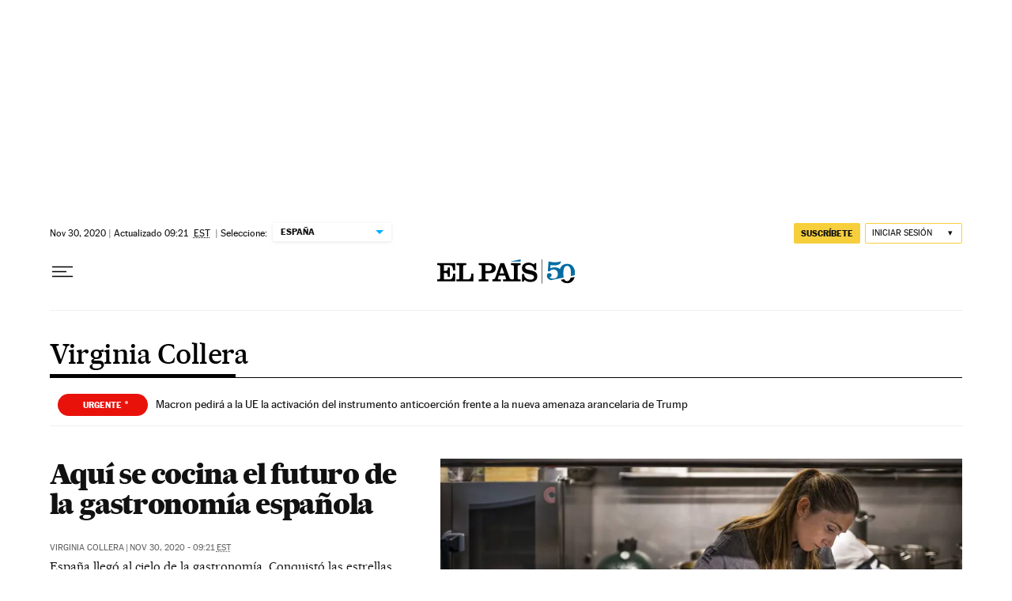

--- FILE ---
content_type: application/javascript; charset=utf-8
request_url: https://fundingchoicesmessages.google.com/f/AGSKWxVDH16qTCxFGf1mW80sK_VX-eli_6E7ovYu0Y3qFn9FwWIcEavQxdZOfooz3gCZMdDGX67kYtSGcEmw5dKSg4E7rfMl8ffXi4mfq2u0j2QxZr4WVa1gtoSGS2OQJJMQj89CG975OM4IDOC9dxWNsne3lkNibrbVkGmOEZXe41rPE_RQQoEzOTTcXORN/_/Google-Ads-/ad_banner2.-native-ad.&adspace=_yahooads/
body_size: -1288
content:
window['3716a0b9-3bad-4494-9112-879b5d8a6356'] = true;

--- FILE ---
content_type: application/javascript; charset=utf-8
request_url: https://fundingchoicesmessages.google.com/f/AGSKWxVYFVIgtOps0SxhJWoPP8_YvRb8-uFfYw4ym7ShyLvm_U1ElKH6Kr7_rNXoUC9G0SBYY78l1LIwQCf2Dj1maNyslflNhPJcdX9rdFHNgJuOArdGw7rvw5sGo765j_GP1PU3TS4=?fccs=W251bGwsbnVsbCxudWxsLG51bGwsbnVsbCxudWxsLFsxNzY4NzQyMDIzLDg1NjAwMDAwMF0sbnVsbCxudWxsLG51bGwsW251bGwsWzcsNl0sbnVsbCxudWxsLG51bGwsbnVsbCxudWxsLG51bGwsbnVsbCxudWxsLG51bGwsMV0sImh0dHBzOi8vZWxwYWlzLmNvbS9hdXRvci92aXJnaW5pYS1jb2xsZXJhLyIsbnVsbCxbWzgsIk05bGt6VWFaRHNnIl0sWzksImVuLVVTIl0sWzE2LCJbMSwxLDFdIl0sWzE5LCIyIl0sWzE3LCJbMF0iXSxbMjQsIiJdLFsyOSwiZmFsc2UiXV1d
body_size: 101
content:
if (typeof __googlefc.fcKernelManager.run === 'function') {"use strict";this.default_ContributorServingResponseClientJs=this.default_ContributorServingResponseClientJs||{};(function(_){var window=this;
try{
var np=function(a){this.A=_.t(a)};_.u(np,_.J);var op=function(a){this.A=_.t(a)};_.u(op,_.J);op.prototype.getWhitelistStatus=function(){return _.F(this,2)};var pp=function(a){this.A=_.t(a)};_.u(pp,_.J);var qp=_.Zc(pp),rp=function(a,b,c){this.B=a;this.j=_.A(b,np,1);this.l=_.A(b,_.Nk,3);this.F=_.A(b,op,4);a=this.B.location.hostname;this.D=_.Dg(this.j,2)&&_.O(this.j,2)!==""?_.O(this.j,2):a;a=new _.Og(_.Ok(this.l));this.C=new _.bh(_.q.document,this.D,a);this.console=null;this.o=new _.jp(this.B,c,a)};
rp.prototype.run=function(){if(_.O(this.j,3)){var a=this.C,b=_.O(this.j,3),c=_.dh(a),d=new _.Ug;b=_.fg(d,1,b);c=_.C(c,1,b);_.hh(a,c)}else _.eh(this.C,"FCNEC");_.lp(this.o,_.A(this.l,_.Ae,1),this.l.getDefaultConsentRevocationText(),this.l.getDefaultConsentRevocationCloseText(),this.l.getDefaultConsentRevocationAttestationText(),this.D);_.mp(this.o,_.F(this.F,1),this.F.getWhitelistStatus());var e;a=(e=this.B.googlefc)==null?void 0:e.__executeManualDeployment;a!==void 0&&typeof a==="function"&&_.Qo(this.o.G,
"manualDeploymentApi")};var sp=function(){};sp.prototype.run=function(a,b,c){var d;return _.v(function(e){d=qp(b);(new rp(a,d,c)).run();return e.return({})})};_.Rk(7,new sp);
}catch(e){_._DumpException(e)}
}).call(this,this.default_ContributorServingResponseClientJs);
// Google Inc.

//# sourceURL=/_/mss/boq-content-ads-contributor/_/js/k=boq-content-ads-contributor.ContributorServingResponseClientJs.en_US.M9lkzUaZDsg.es5.O/d=1/exm=ad_blocking_detection_executable,kernel_loader,loader_js_executable/ed=1/rs=AJlcJMzanTQvnnVdXXtZinnKRQ21NfsPog/m=cookie_refresh_executable
__googlefc.fcKernelManager.run('\x5b\x5b\x5b7,\x22\x5b\x5bnull,\\\x22elpais.com\\\x22,\\\x22AKsRol8avKpfR39ze7iGHpS4seC4OLS0XMP9QFxZflUdrzKsUCB3Gc5_zGKTNVbMpkUbyx0OZ44ztIkGZVt2vKgKuVlvRjTbwhG7XE7EAMF3LrA15cvjRMPjofQ6a8G69cmO_kWYa2q3bcQ1pUIhcVkq0sXfOsjhnA\\\\u003d\\\\u003d\\\x22\x5d,null,\x5b\x5bnull,null,null,\\\x22https:\/\/fundingchoicesmessages.google.com\/f\/AGSKWxVdUinDaCNZ9adVtEoe6M5RG9VDbemJzE9o9wPDk4HlD_0AKz3OdZc9Bnh-WzcfMYqu5r8d6dJNmpbgSmB-RAbkfSn6APVHlmSjbV7bObjzRK10JNDRGbV8sQK8vO2-L4RlT_g\\\\u003d\\\x22\x5d,null,null,\x5bnull,null,null,\\\x22https:\/\/fundingchoicesmessages.google.com\/el\/AGSKWxVNcRf5nymgWpf8_Gq5uzfNeOA4642Qqde2EuPT0aGFM1Wrn9tmOh0VV63l-zT6Jrx-daiRGiC2nGYTpR5sulci3rMSSegdixkHcGDDZoKRGZPhDJ0AqoJYRNQ8Vy4ZIdPP-u8\\\\u003d\\\x22\x5d,null,\x5bnull,\x5b7,6\x5d,null,null,null,null,null,null,null,null,null,1\x5d\x5d,\x5b3,1\x5d\x5d\x22\x5d\x5d,\x5bnull,null,null,\x22https:\/\/fundingchoicesmessages.google.com\/f\/AGSKWxUm6yVv0bdWJyTlrLshKb-QiAUSCB_d3lfHX_z6jVDvSaMug36irlIsJAHrBhFc_enlkZ6_qEO8AkQu4JhGVZ_JV8P3aBSODy8yxrJeDEgA2d_VvAAElsExSW50m6KFyj0yZKU\\u003d\x22\x5d\x5d');}